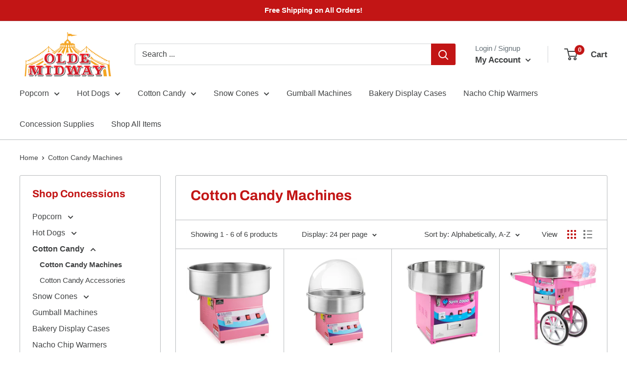

--- FILE ---
content_type: text/javascript
request_url: https://oldemidway.com/cdn/shop/t/4/assets/custom.js?v=102476495355921946141674753921
body_size: -588
content:
//# sourceMappingURL=/cdn/shop/t/4/assets/custom.js.map?v=102476495355921946141674753921


--- FILE ---
content_type: text/plain; charset=utf-8
request_url: https://d-ipv6.mmapiws.com/ant_squire
body_size: 43
content:
oldemidway.com;019a75ff-1288-73b7-a396-57dafeb874d6:904a3c6c8799b8daaf290fd38219928acf7fe364

--- FILE ---
content_type: text/plain; charset=utf-8
request_url: https://d-ipv6.mmapiws.com/ant_squire
body_size: -246
content:
oldemidway.com;019a75ff-1288-73b7-a396-57dafeb874d6:904a3c6c8799b8daaf290fd38219928acf7fe364